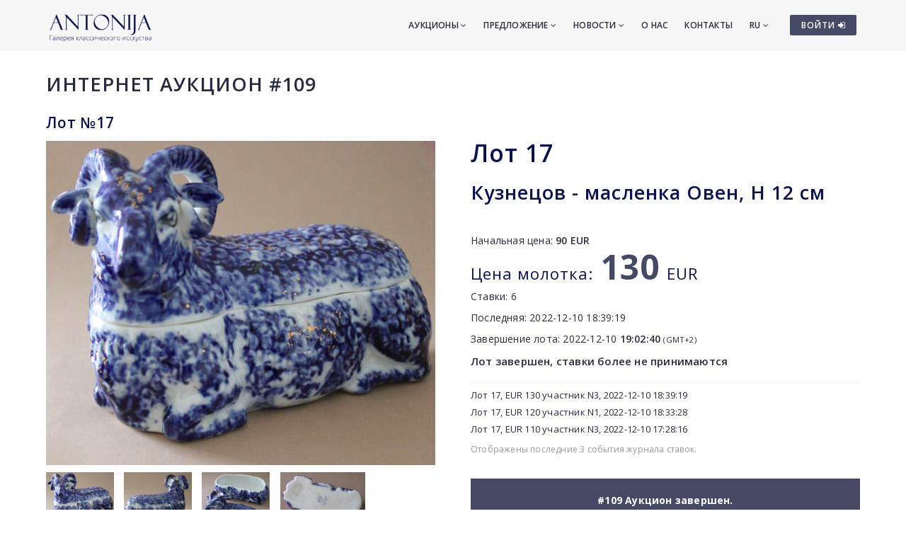

--- FILE ---
content_type: text/html; charset=utf-8
request_url: https://www.antonia.lv/ru/aukcion/109/lot-17-kuznecov-maslenka-oven-h-12-sm
body_size: 5835
content:
<!DOCTYPE html>
<html>
<head>
    <meta charset="utf-8">
    <title>Лот №17 - Кузнецов - масленка Овен, H 12 см - Аукцион 109 - Галерея классического искусства ANTONIJA</title>
<meta name="description" content="Кузнецов - масленка Овен, H 12 см ">

    <meta name="viewport" content="width=device-width, initial-scale=1.0"> <!-- , maximum-scale=1.0 -->
    <!--[if IE]><meta http-equiv="X-UA-Compatible" content="IE=edge,chrome=1"><![endif]-->

    <!-- Favicon -->
    <link rel="shortcut icon" type="image/x-icon" href="/favicon.ico">
    <link rel="icon" type="image/png" href="/img/favicon.png">
    <link rel="apple-touch-icon" href="/img/favicon.png">

    <!-- CSS -->
    <link href="/css/bootstrap.min.css" rel="stylesheet" type="text/css">
    <link href="/css/a3v3.min.css" rel="stylesheet" type="text/css">
    <link href="/css/style.min.css" rel="stylesheet" type="text/css">
    <link href="/css/liveauction.min.css" rel="stylesheet" type="text/css">
    <link href="/css/font-awesome.min.css" rel="stylesheet" type="text/css">
    <link href="/css/plugin/animate.min.css" rel="stylesheet" type="text/css">

</head>
<body>

    <!-- Site Wraper -->
    <div class="wrapper">

        <!-- Header -->
        <header id="header" class="header header-light">
            <div class="container header-inner">

                <!-- Logo -->
                <div class="logo">
                    <a href="/">
                        <img class="logo-light" src="/img/logo-white-ru.png" alt="Галерея классического искусства ANTONIJA">
                        <img class="logo-dark" src="/img/logo-black-ru.png" alt="Галерея классического искусства ANTONIJA">
                    </a>
                </div>
                <!-- End Logo -->

                <!-- Rightside Icons -->
                <div class="side-menu-btn">
                    <ul>
                        
                        <li>
                            <a href="https://www.antonia.lv/ru/my-account/" title="ВОЙТИ / СОЗДАТЬ АККАУНТ" class="btn btn-md btn-color-a" style="margin-top:21px;padding:6px 9px 6px 16px;font-size:12px;color:#FFF!important">
                                ВОЙТИ <i class="fa fa-sign-in"></i>
                            </a>
                        </li>
                        
                    </ul>
                </div>
                <!-- End Rightside Icons -->

                <!-- Mobile Navbar Icon -->
                <div class="nav-mobile nav-bar-icon">
                    <span></span>
                </div>
                <!-- End Mobile Navbar Icon -->

                <!-- Navbar Navigation -->
                
<div class="nav-menu">
    <ul class="nav-menu-inner">
        <li>
            <a class="menu-has-sub" href="/ru/aukcion/">Аукционы <i class="fa fa-angle-down"></i></a>
            <ul class="sub-dropdown dropdown">
                <li><a href="/ru/aukcion/142/">142. Аукцион</a></li><li><a href="/ru/aukcion/141/">141. Аукцион</a></li><li><a href="/ru/aukcion/140/">140. Аукцион</a></li>
                <li><a href="/ru/aukcion/">Все аукционы</a></li>
                <li><hr class="dark" /></li>
                <li><a href="/ru/rekordi-auctionov/">Рекорды аукционов</a></li>
                <li><hr class="dark" /></li>
                <li><a href="/ru/predlozit-predmet/">Предложить предмет</a></li>
            </ul>
        </li>
        <li>
            <a class="menu-has-sub" href="/ru/predlozenie/">Предложение <i class="fa fa-angle-down"></i></a>
            <ul class="sub-dropdown dropdown">
                <li><a href="/ru/zhivopisj/">Живопись</a></li>
                <li><a href="/ru/grafika/">Графика</a></li>
                <li><a href="/ru/farfor/">Фарфор</a></li>
                <li><a href="/ru/antikvariat/">Антиквариат</a></li>
                <li><a href="/ru/dizain/">Дизайн</a></li>
                <li><a href="/ru/pecatnije/">Печатные</a></li>
                <li><hr class="dark" /></li>
                <li><a href="/ru/katalog-hudoznikov/">Авторы</a></li>
                <li><a href="/ru/temi/">Темы</a></li>
                <li><a href="/ru/idei-dlya-podarkov/">Эксклюзивные подарки</a></li>
                <li><a href="/ru/predmeti-iskustva-do-299-eur/">Предметы иск. 30-300&euro;</a></li>
                <li><hr class="dark" /></li>
                <li><a href="/ru/predlozit-predmet/">Предложить предмет</a></li>
            </ul>
        </li>
        <li>
            <a class="menu-has-sub" href="/ru/novosti/">Новости <i class="fa fa-angle-down"></i></a>
            <ul class="sub-dropdown dropdown">
                <li><a href="/ru/novosti/">Новости</a></li>
                <li><a href="/ru/vystavki/">Выставки</a></li>
                <li><a href="/ru/novosti/dopolnenija/">Дополнения</a></li>
            </ul>
        </li>
        <li><a href="/ru/o-nas/">О нас</a></li>
        <li><a href="/ru/kontakti/">Контакты</a></li>

        <li>
            <a class="menu-has-sub" href="/ru/aukcion/109/lot-17-kuznecov-maslenka-oven-h-12-sm">RU <i class="fa fa-angle-down"></i></a>
            <ul class="sub-dropdown dropdown dropdown-lngsw">
            <li><a href="/lv/izsole/109/lote-17-kuznecovs-sviesta-trauks-auns-h-12-cm" title="Latviski">LV</a></li> <li><a href="/en/auction/109/item-17-kuznetsov-butter-dish-aries-h-12-cm" title="English">EN</a></li> 
            </ul>
        </li>
    </ul>
</div>

                <!-- End Navbar Navigation -->

            </div>
        </header>
        <!-- End Header -->

        <!-- CONTENT -->
        
            <div class="clearfix"></div>
            <div class="spacer-90"></div>
            <div class="container">
            <h2 class="uc"><a href="/ru/aukcion/109/">Интернет аукцион #109</a></h2>
<h3>Лот №17</h3>

<div class="live-auction-item-panels row">

    <div class="panel-left col-md-6">
       <div class="data-containers">
           <div class="nullable" id="data-img-cont"><a href="//antonia.lv/images/izsole109/kuznecovs-sviesta-trauks-auns-h-12-cm_665_xl.jpg" target="_blank" rel="gl" id="zooma"><img id="primaryImg" src="//antonia.lv/images/izsole109/kuznecovs-sviesta-trauks-auns-h-12-cm_665.jpg" alt="Кузнецов - масленка Овен, H 12 см" data-zoom-image="//antonia.lv/images/izsole109/kuznecovs-sviesta-trauks-auns-h-12-cm_665_xl.jpg"></a></div>
           <a href="//antonia.lv/images/izsole109/kuznecovs-sviesta-trauks-auns-h-12-cm_665_xl.jpg" onclick="return false;"><img src="//antonia.lv/images/izsole109/kuznecovs-sviesta-trauks-auns-h-12-cm_665_t.jpg" alt="Кузнецов - масленка Овен, H 12 см" class="micro-img zoomimg-thumb" medium-img="//antonia.lv/images/izsole109/kuznecovs-sviesta-trauks-auns-h-12-cm_665.jpg" zoom-image="//antonia.lv/images/izsole109/kuznecovs-sviesta-trauks-auns-h-12-cm_665_xl.jpg"></a><a href="//antonia.lv/images/izsole109/kuznecovs-sviesta-trauks-auns-h-12-cm_665_xl.jpg" rel="gl"></a> <a href="//antonia.lv/images/izsole109/kuznecovs-sviesta-trauks-auns-h-12-cm2_665_xl.jpg" onclick="return false;"><img src="//antonia.lv/images/izsole109/kuznecovs-sviesta-trauks-auns-h-12-cm2_665_t.jpg" alt="Кузнецов - масленка Овен, H 12 см" class="micro-img zoomimg-thumb" medium-img="//antonia.lv/images/izsole109/kuznecovs-sviesta-trauks-auns-h-12-cm2_665.jpg" zoom-image="//antonia.lv/images/izsole109/kuznecovs-sviesta-trauks-auns-h-12-cm2_665_xl.jpg"></a><a href="//antonia.lv/images/izsole109/kuznecovs-sviesta-trauks-auns-h-12-cm2_665_xl.jpg" rel="gl"></a> <a href="//antonia.lv/images/izsole109/kuznecovs-sviesta-trauks-auns-h-12-cm3_665_xl.jpg" onclick="return false;"><img src="//antonia.lv/images/izsole109/kuznecovs-sviesta-trauks-auns-h-12-cm3_665_t.jpg" alt="Кузнецов - масленка Овен, H 12 см" class="micro-img zoomimg-thumb" medium-img="//antonia.lv/images/izsole109/kuznecovs-sviesta-trauks-auns-h-12-cm3_665.jpg" zoom-image="//antonia.lv/images/izsole109/kuznecovs-sviesta-trauks-auns-h-12-cm3_665_xl.jpg"></a><a href="//antonia.lv/images/izsole109/kuznecovs-sviesta-trauks-auns-h-12-cm3_665_xl.jpg" rel="gl"></a> <a href="//antonia.lv/images/izsole109/kuznecovs-sviesta-trauks-auns-h-12-cm4_665_xl.jpg" onclick="return false;"><img src="//antonia.lv/images/izsole109/kuznecovs-sviesta-trauks-auns-h-12-cm4_665_t.jpg" alt="Кузнецов - масленка Овен, H 12 см" class="micro-img zoomimg-thumb" medium-img="//antonia.lv/images/izsole109/kuznecovs-sviesta-trauks-auns-h-12-cm4_665.jpg" zoom-image="//antonia.lv/images/izsole109/kuznecovs-sviesta-trauks-auns-h-12-cm4_665_xl.jpg"></a><a href="//antonia.lv/images/izsole109/kuznecovs-sviesta-trauks-auns-h-12-cm4_665_xl.jpg" rel="gl"></a> 
       </div>
    </div>

    <div class="panel-right col-md-6 mt-sm-30">
       <div class="data-containers">

            <h1>Лот  <span class="nullable" id="data-lot-nr">17</span></h1>
            <h2 class="nullable" id="data-title">Кузнецов - масленка Овен, H 12 см</h2>
            <div class="nullable" id="data-description"></div>

            <p><br>Начальная цена: <b><span id="data-startprice" class="nullable">90</span> EUR</b></p>
            
                  <h1><small id="txt-current-bid">Цена молотка:</small>
                  <span id="data-current-bid" class="nullable ">130</span> <small>EUR</small>
                  <img id="loading-waiting" src="/images/loading.gif" alt="..."></h1>
                  
                    <div style="margin-bottom:10px;"><input type="button" id="data-bid-button" class="hidden" value="СТАВИТЬ 140 EUR" onclick="location.href='/ru/my-account/';"></div>
                    
                  <p>Ставки: <span id="data-bids" class="nullable">6</span></p>
                  <p>Последняя: <span id="data-last-bid-date" class="nullable">2022-12-10 18:39:19</span></p>
                  <p>Завершение лота: <span id="data-item-enddate">2022-12-10 <b>19:02:40</b></span> <small>(GMT+2)</small><span id="biddingheat-ico" class="hidden"> <img src="/images/biddingheat.png" style="margin-bottom:-3px" alt="*" title="Last minutes remaining, bidding heat" hspace="2"></span>
                      <span id="endtime-countdown-timer" class="counter auctionTimerEndingSoon hidden">
                          <span class="d_hide  hidden"><span class="d"></span>д</span>
                          <span class="h_hide  hidden"><span class="h"></span>ч</span>
                          <span class="m_hide  hidden"><span class="m"></span>м</span>
                          <span class="s_hide"><span class="s"></span>с</span>
                      </span>
                      
                  </p>
                  
                  <p id="itembidding-ended-msg" class="" style="font-size:15px"><b>Лот завершен, ставки более не принимаются</b></p>

                  <div id="data-eventlog"><p>Лот 17, EUR 130 участник N3, 2022-12-10 18:39:19</p><p>Лот 17, EUR 120 участник N1, 2022-12-10 18:33:28</p><p>Лот 17, EUR 110 участник N3, 2022-12-10 17:28:16</p></div>
                  <small class="hint">Отображены последние 3 события журнала ставок.</small><div class="onlyonline-auction-msg-box">#109 Аукцион завершен.</div><div class="clearfix"></div><div class="spacer-15"></div>
<div class="row share-this">
 <div class="col-md-12">
  <div class="post-tag pull-left share-icons">
  <p class="inline">Делится:</p>

  <a href="https://www.draugiem.lv/say/ext/add.php?title=%D0%9B%D0%BE%D1%82+%E2%84%9617+-+%D0%9A%D1%83%D0%B7%D0%BD%D0%B5%D1%86%D0%BE%D0%B2+-+%D0%BC%D0%B0%D1%81%D0%BB%D0%B5%D0%BD%D0%BA%D0%B0+%D0%9E%D0%B2%D0%B5%D0%BD%2C+H+12+%D1%81%D0%BC+-+%D0%90%D1%83%D0%BA%D1%86%D0%B8%D0%BE%D0%BD+109+-+%D0%93%D0%B0%D0%BB%D0%B5%D1%80%D0%B5%D1%8F+%D0%BA%D0%BB%D0%B0%D1%81%D1%81%D0%B8%D1%87%D0%B5%D1%81%D0%BA%D0%BE%D0%B3%D0%BE+%D0%B8%D1%81%D0%BA%D1%83%D1%81%D1%81%D1%82%D0%B2%D0%B0+ANTONIJA&amp;link=https%3A%2F%2Fwww.antonia.lv%2Fru%2Faukcion%2F109%2Flot-17-kuznecov-maslenka-oven-h-12-sm&amp;&titlePrefix=ANTONIJA" target="_blank" title="Draugiem.lv"><img src="/img/draugiem.svg" style="width:1.8em;height:1.8em;margin-top:-3px"></a>
  <a href="https://www.facebook.com/sharer/sharer.php?u=https%3A%2F%2Fwww.antonia.lv%2Fru%2Faukcion%2F109%2Flot-17-kuznecov-maslenka-oven-h-12-sm" target="_blank" title="Facebook"><i class="fa fa-facebook fa-lg"></i></a>
  <a href="https://twitter.com/intent/tweet?text=%D0%9B%D0%BE%D1%82+%E2%84%9617+-+%D0%9A%D1%83%D0%B7%D0%BD%D0%B5%D1%86%D0%BE%D0%B2+-+%D0%BC%D0%B0%D1%81%D0%BB%D0%B5%D0%BD%D0%BA%D0%B0+%D0%9E%D0%B2%D0%B5%D0%BD%2C+H+12+%D1%81%D0%BC+-+%D0%90%D1%83%D0%BA%D1%86%D0%B8%D0%BE%D0%BD+109+-+%D0%93%D0%B0%D0%BB%D0%B5%D1%80%D0%B5%D1%8F+%D0%BA%D0%BB%D0%B0%D1%81%D1%81%D0%B8%D1%87%D0%B5%D1%81%D0%BA%D0%BE%D0%B3%D0%BE+%D0%B8%D1%81%D0%BA%D1%83%D1%81%D1%81%D1%82%D0%B2%D0%B0+ANTONIJA&amp;url=https%3A%2F%2Fwww.antonia.lv%2Fru%2Faukcion%2F109%2Flot-17-kuznecov-maslenka-oven-h-12-sm" target="_blank" title="Twitter"><i class="fa fa-twitter fa-lg"></i></a>
  <a href="https://www.linkedin.com/shareArticle?mini=true&amp;url=https%3A%2F%2Fwww.antonia.lv%2Fru%2Faukcion%2F109%2Flot-17-kuznecov-maslenka-oven-h-12-sm&amp;title=%D0%9B%D0%BE%D1%82+%E2%84%9617+-+%D0%9A%D1%83%D0%B7%D0%BD%D0%B5%D1%86%D0%BE%D0%B2+-+%D0%BC%D0%B0%D1%81%D0%BB%D0%B5%D0%BD%D0%BA%D0%B0+%D0%9E%D0%B2%D0%B5%D0%BD%2C+H+12+%D1%81%D0%BC+-+%D0%90%D1%83%D0%BA%D1%86%D0%B8%D0%BE%D0%BD+109+-+%D0%93%D0%B0%D0%BB%D0%B5%D1%80%D0%B5%D1%8F+%D0%BA%D0%BB%D0%B0%D1%81%D1%81%D0%B8%D1%87%D0%B5%D1%81%D0%BA%D0%BE%D0%B3%D0%BE+%D0%B8%D1%81%D0%BA%D1%83%D1%81%D1%81%D1%82%D0%B2%D0%B0+ANTONIJA&amp;source=antonia.lv" target="_blank" title="LinkedIn"><i class="fa fa-linkedin fa-lg"></i></a>
  <a href="mailto:?subject=%D0%9B%D0%BE%D1%82%20%E2%84%9617%20-%20%D0%9A%D1%83%D0%B7%D0%BD%D0%B5%D1%86%D0%BE%D0%B2%20-%20%D0%BC%D0%B0%D1%81%D0%BB%D0%B5%D0%BD%D0%BA%D0%B0%20%D0%9E%D0%B2%D0%B5%D0%BD%2C%20H%2012%20%D1%81%D0%BC%20-%20%D0%90%D1%83%D0%BA%D1%86%D0%B8%D0%BE%D0%BD%20109%20-%20%D0%93%D0%B0%D0%BB%D0%B5%D1%80%D0%B5%D1%8F%20%D0%BA%D0%BB%D0%B0%D1%81%D1%81%D0%B8%D1%87%D0%B5%D1%81%D0%BA%D0%BE%D0%B3%D0%BE%20%D0%B8%D1%81%D0%BA%D1%83%D1%81%D1%81%D1%82%D0%B2%D0%B0%20ANTONIJA&amp;body=ANTONIJA%0A%D0%9B%D0%BE%D1%82%20%E2%84%9617%20-%20%D0%9A%D1%83%D0%B7%D0%BD%D0%B5%D1%86%D0%BE%D0%B2%20-%20%D0%BC%D0%B0%D1%81%D0%BB%D0%B5%D0%BD%D0%BA%D0%B0%20%D0%9E%D0%B2%D0%B5%D0%BD%2C%20H%2012%20%D1%81%D0%BC%20-%20%D0%90%D1%83%D0%BA%D1%86%D0%B8%D0%BE%D0%BD%20109%20-%20%D0%93%D0%B0%D0%BB%D0%B5%D1%80%D0%B5%D1%8F%20%D0%BA%D0%BB%D0%B0%D1%81%D1%81%D0%B8%D1%87%D0%B5%D1%81%D0%BA%D0%BE%D0%B3%D0%BE%20%D0%B8%D1%81%D0%BA%D1%83%D1%81%D1%81%D1%82%D0%B2%D0%B0%20ANTONIJA%0Ahttps%3A%2F%2Fwww.antonia.lv%2Fru%2Faukcion%2F109%2Flot-17-kuznecov-maslenka-oven-h-12-sm" title="Отправить на э-майл"><i class="fa fa-envelope-o fa-lg"></i></a>
  
  </div>
  <div class="clearfix"></div>
 </div>
</div>

       </div>
    </div>

    <div class="status-overlay hidden"><div class="status-overlay-msg" id="status-overlay-msg"></div></div>
</div>

<div class="clearfix"></div>
<div class="spacer-45"></div>

<hr>
<small class="hint">Предыдущий / следующий лот:</small>

<div class="spacer-15"></div>
<div class="row">
<div class="col-sm-6">

            <a href="/ru/aukcion/109/lot-16-ilona-brekte-1952"><span class="maksl-darbs-prev" style="display:inline-block;float:left;">&lsaquo;</span><span class="hidden-xs"><img class="micro-img mr-0" src="//antonia.lv/images/izsole109/janis-brekte-1920-1985_752_t.jpg" alt="Илона Бректе (1952)" style="margin-top:0;"><br>
            16. Илона Бректе (1952)</span>
            </a>
</div>
<div class="col-sm-6 text-right">
<a href="/ru/aukcion/109/lot-18-artur-duburs-1899-1973"><span class="hidden-xs"><img class="micro-img mr-0" src="//antonia.lv/images/izsole109/arturs-duburs-1899-1973_18_t.jpg" alt="Артур Дубурс (1899-1973)" style="margin-top:0;"></span><span class="maksl-darbs-next" style="display:inline-block;float:right;">&rsaquo;</span><span class="hidden-xs"><br>
            18. Артур Дубурс (1899-1973)</span></a>
</div>
</div>

<div class="clearfix"></div>
<div class="spacer-60"></div>
<!--<p><a href="/ru/aukcion/109/">&lsaquo; Вернутся</a></p>-->

            </div>
            <div class="clearfix"></div>
            <div class="spacer-30"></div>
            
        <div class="clearfix"></div>
        <!-- END CONTENT -->

        <!-- FOOTER -->
        <footer class="footer pt-80">
            <div class="container">
                <div class="row">
                    <!-- Logo -->
                    <div class="col-md-3 mb-45">
                        <a class="footer-logo" href="/">
                            <img src="/img/logo-black.png" alt="Галерея классического искусства ANTONIJA"></a>
                    </div>
                    <!-- Logo -->

                    <!-- About -->
                    <div class="col-md-9 mb-45">
                        <p class="mb-xs-0">Галерея классического искусства  «Антония» работает с 1991 года. Основное направление галереи ориентированно на популяризование и изучение латышского и иностранного искусства,
                   регулярно устраивая выставки и дополняя постоянную коллекцию галереи. Галерея покупает и продают картины старинных и современных мастеров, а также организует аукционы.</p>
                        <p><a class="btn-link-a" href="/ru/o-nas/">Подробнее о галерее</a></p>
                    </div>
                    <!-- End About -->

                </div>
                <!--Footer Info -->
                <div class="row footer-info mb-60">
                
<div class="col-md-4 col-sm-6 mb-30">
    <ul class="link">
        <li><a href="/ru/">Стартовая</a></li>
        <li><hr /></li>
        <li><a href="/ru/aukcion/">Аукционы</a></li>
        <li><hr /></li>
        <li><a href="/ru/zhivopisj/">Живопись</a></li>
        <li><a href="/ru/grafika/">Графика</a></li>
        <li><a href="/ru/farfor/">Фарфор</a></li>
        <li><a href="/ru/antikvariat/">Антиквариат</a></li>
        <li><a href="/ru/dizain/">Дизайн</a></li>
        <li><a href="/ru/pecatnije/">Печатные</a></li>
        <li><hr /></li>
        <li><a href="/ru/katalog-hudoznikov/">Авторы</a></li>
        <li><a href="/ru/temi/">Темы</a></li>
        <li><a href="/ru/idei-dlya-podarkov/">Эксклюзивные подарки</a></li>
        <li><a href="/ru/predmeti-iskustva-do-299-eur/">Предметы иск. 30-300&euro;</a></li>
        <li><hr /></li>
        <li><a href="/ru/predlozit-predmet/">Предложить предмет</a></li>
    </ul>
</div>
<div class="col-md-4 col-sm-6 mb-60">
    <ul class="link">
        <li><a href="/ru/novosti/">Новости</a></li>
        <li><a href="/ru/vystavki/">Выставки</a></li>
        <li><a href="/ru/novosti/dopolnenija/">Дополнения</a></li>
        <li><hr /></li>
        <li><a href="/ru/o-nas/">О нас</a></li>
        <li><a href="/ru/nasi-druzyja/">Наши друзья</a></li>
        <li><a href="/ru/kontakti/">Контакты</a></li>
        <li><hr /></li>  
        <li><a href="https://www.antonia.lv/ru/my-account/">Войти</a></li>
        <li><a href="https://www.antonia.lv/ru/my-account/create-account/">Регистрироватся</a></li>
        <li><a href="https://www.antonia.lv/ru/my-account/retrieve-password/">Забыли пароль?</a></li>
        
    </ul>
</div>

                    <div class="col-md-4 col-sm-12">
                        <h4>Контактная информация</h4>
                        <p><b>Галерея классического искусства "Antonija"</b><br>SIA "Klasiskās Mākslas Galerija"</p>
<p><a href="https://goo.gl/maps/hsixYBwv7tw" target="_blank">Улица Бривибас 142, Рига<br>LV-1012, Латвия</a></p>
<ul class="link-small">
    <li><p class="pt-5"></p></li>
    <li><a href="mailto:galerija@antonia.lv"><i class="fa fa-envelope-o left"></i>galerija@antonia.lv</a></li>
    <li><a href="mailto:gallery.antonia@gmail.com"><i class="fa fa-envelope-o left"></i>gallery.antonia@gmail.com</a></li>
    <li><p class="pt-5"></p></li>
    <li><a href="tel:+37167338927"><i class="fa fa-phone left"></i>+371 67338927</a></li>
    <li><a href="tel:+37129210081"><i class="fa fa-phone left"></i>+371 29210081</a></li>
</ul>
<br>
<h6>Время работы:</h6>
<ul class="link-small">
    <li>Понедельник - пятница: 10:00 - 18:00</li>
    <li>Суббота: 11:00 - 16:00</li>
    <li>Воскресение: закрыто</li>
</ul>
<div class="clearfix mb-30"></div>
<ul class="social">
    <li><a target="_blank" title="Antonija @ Twitter" href="https://www.twitter.com/"><i class="fa fa-twitter"></i></a></li>
    <li><a target="_blank" title="Antonija @ Instagram" href="https://instagram.com/"><i class="fa fa-instagram"></i></a></li>
    <li><a target="_blank" title="Antonija @ Facebook" href="https://www.facebook.com/"><i class="fa fa-facebook"></i></a></li>
    <li><a target="_blank" title="Antonija @ Google+" href="https://plus.google.com/"><i class="fa fa-google-plus"></i></a></li>
    <li><a target="_blank" title="Antonija @ Draugiem.lv" href="https://www.draugiem.lv/"><img src="/img/draugiem.svg" class="ftr-draugiem-svg"></a></li>
</ul>
<br>
<p><a href="https://www.antonia.lv/card/"><img src="/images/visacard.jpg" border="0" alt="VISA"> <img src="/images/mastercard.jpg" alt="MASTERCARD"></a> &nbsp;&nbsp;&nbsp; <a href="#" title="We accept PayPal payments"><img src="/images/paypal.png" alt="PayPal"></a></p>
                    </div>
                </div>

                <!-- End Footer Info -->
            </div>

            <hr />

            <!-- Copyright -->
            <section class="copyright ptb-30">
                <div class="container">
                    <p><img class="ftr-counter-img" src="/count/index.php?x=1768632073" alt="Counter"></p>
                    <p>&copy; Галерея классического искусства ANTONIJA</p>
                </div>
            </section>
            <!-- End Copyright -->

        </footer>
        <!-- END FOOTER -->

        <!-- Scroll Top -->
        <a class="scroll-top">
            <i class="fa fa-angle-up"></i>
        </a>
        <!-- End Scroll Top -->

    </div>
    <!-- Site Wraper End -->

    <!-- JS -->
    <script src="/js/jquery-1.11.2.min.js" type="text/javascript"></script>
    <script src="/js/js.cookie.js" type="text/javascript"></script>
    <script src="/js/common.js" type="text/javascript"></script>
    <script src="/js/plugin/jquery.easing.js" type="text/javascript"></script>
    <script src="/js/bootstrap.min.js" type="text/javascript"></script>
    <script src="/js/plugin/jquery.flexslider.js" type="text/javascript"></script>
    <script src="/js/plugin/jquery.fitvids.js" type="text/javascript"></script>
    <script src="/js/plugin/jquery.viewportchecker.js" type="text/javascript"></script>
    <script src="/js/plugin/jquery.stellar.min.js" type="text/javascript"></script>
    <script src="/js/plugin/wow.min.js" type="text/javascript"></script>
    <script src="/js/plugin/jquery.colorbox-min.js" type="text/javascript"></script>
    <script src="/js/plugin/owl.carousel.min.js" type="text/javascript"></script>
    <script src="/js/plugin/isotope.pkgd.min.js" type="text/javascript"></script>
    <script src="/js/plugin/masonry.pkgd.min.js" type="text/javascript"></script>
    <script src="/js/plugin/imagesloaded.pkgd.min.js" type="text/javascript"></script>
    <script src="/js/plugin/sidebar-menu.js" type="text/javascript"></script>
    <script src="/js/plugin/jquery.fs.tipper.min.js" type="text/javascript"></script>
    <script src="/js/plugin/mediaelement-and-player.min.js"></script>
    <script src="/js/theme.min.js" type="text/javascript"></script>
    <script src="/js/navigation.min.js" type="text/javascript"></script>

              <script type="text/javascript">
              $(document).ready(function(){

                var zoomImageAnchor = $("#zooma");
                var zoomImage = $("#primaryImg");

                $(".zoomimg-thumb").on("click", function(){
                    zoomImageAnchor.attr("href", $(this).attr("zoom-image"));
                    zoomImage.attr("src", $(this).attr("medium-img"));
                    zoomImage.attr("data-zoom-image", $(this).attr("zoom-image"));
                });

              });
              </script>
              
<script type="text/javascript">
var gaJsHost = (("https:" == document.location.protocol) ? "https://ssl." : "http://www.");
document.write(unescape("%3Cscript src='" + gaJsHost + "google-analytics.com/ga.js' type='text/javascript'%3E%3C/script%3E"));
</script>
<script type="text/javascript">
try {
var pageTracker = _gat._getTracker("UA-3396829-17");
pageTracker._trackPageview();
} catch(err) {}</script>

<p id="is-small-screen"></p>
</body>
</html>